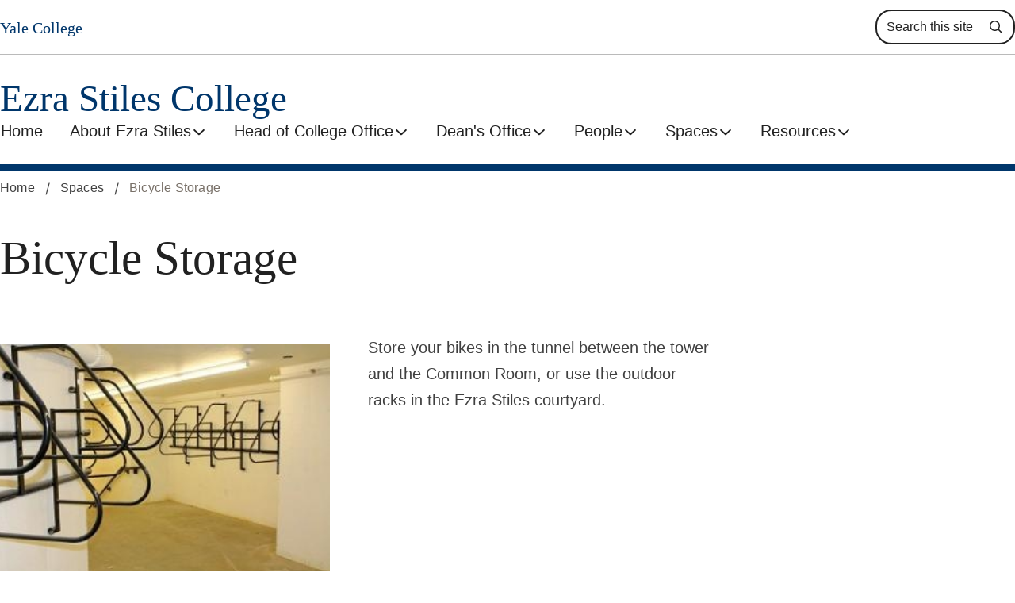

--- FILE ---
content_type: text/html; charset=UTF-8
request_url: https://ezrastiles.yale.edu/spaces/bicycle-storage
body_size: 7140
content:
<!DOCTYPE html>
<html lang="en" dir="ltr" prefix="og: https://ogp.me/ns#">
  <head>
    <meta charset="utf-8" />
<link rel="canonical" href="https://ezrastiles.yale.edu/spaces/bicycle-storage" />
<meta property="og:site_name" content="Ezra Stiles College" />
<meta property="og:type" content="website" />
<meta property="og:url" content="https://ezrastiles.yale.edu/spaces/bicycle-storage" />
<meta property="og:title" content="Bicycle Storage" />
<meta name="Generator" content="Drupal 10 (https://www.drupal.org)" />
<meta name="MobileOptimized" content="width" />
<meta name="HandheldFriendly" content="true" />
<meta name="viewport" content="width=device-width, initial-scale=1.0" />
<link rel="apple-touch-icon" href="/profiles/custom/yalesites_profile/modules/custom/ys_core/images/favicons/apple-touch-icon.png" />
<link sizes="32x32" rel="icon" type="image/png" href="/profiles/custom/yalesites_profile/modules/custom/ys_core/images/favicons/favicon-32x32.png" />
<link sizes="16x16" rel="icon" type="image/png" href="/profiles/custom/yalesites_profile/modules/custom/ys_core/images/favicons/favicon-16x16.png" />
<link rel="shortcut icon" href="/profiles/custom/yalesites_profile/modules/custom/ys_core/images/favicons/favicon.ico" />
<style>:root {
--color-theme-action: var(--color-);
--color-theme-accent: var(--color-);
--color-theme-pull-quote-accent: var(--color-);
--color-theme-divider: var(--color-);
--thickness-theme-divider: var(--thickness-divider-);
}
#environment-indicator { font-weight: normal !important; }</style>
<script>window.a2a_config=window.a2a_config||{};a2a_config.callbacks=[];a2a_config.overlays=[];a2a_config.templates={};a2a_config.icon_color = "transparent, black";</script>
<style>.page-title__social-links .addtoany_list {
  display: flex;
  gap: 1rem;
}
  
.page-title__social-links .addtoany_list a.share-links__link {
  padding:0;
}

.share-links__link  .share-links__icon {
  fill: var(--color-gray-900);
  width: 1.5rem;
  height: 1.5rem;
}

.share-links__link:hover  .share-links__icon {
  fill: var(--color-gray-600);
}
</style>

    <title>Bicycle Storage | Ezra Stiles College</title>
    <link rel="stylesheet" media="all" href="/sites/default/files/css/css_HAZE8FRDyFWCHVjtGpEQJjMxP6rs4LyLc9qSnUwc8rE.css?delta=0&amp;language=en&amp;theme=atomic&amp;include=eJw9i0EOwyAMBD_kxk9CBkxEBTiyoa1_30ppcptdzVDOU2g40h-2ojImmNvkjpGMgab0mnBvEqldq5HLmo-4asus11t-Lb3ZpDMkUcas66C20ZM-cCYhV0vyYnWUwUkaTD9k11ocbwK3cOqGN4ZIY7B-AZddRtU" />
<link rel="stylesheet" media="all" href="https://yale-webfonts.yalespace.org/fonts.min.css" />
<link rel="stylesheet" media="all" href="/sites/default/files/css/css_a-vxqRGh5F8UN2xF8dMXypGOztGP47XkUt7bw6CroaU.css?delta=2&amp;language=en&amp;theme=atomic&amp;include=eJw9i0EOwyAMBD_kxk9CBkxEBTiyoa1_30ppcptdzVDOU2g40h-2ojImmNvkjpGMgab0mnBvEqldq5HLmo-4asus11t-Lb3ZpDMkUcas66C20ZM-cCYhV0vyYnWUwUkaTD9k11ocbwK3cOqGN4ZIY7B-AZddRtU" />

    <script type="application/json" data-drupal-selector="drupal-settings-json">{"path":{"baseUrl":"\/","pathPrefix":"","currentPath":"node\/54","currentPathIsAdmin":false,"isFront":false,"currentLanguage":"en"},"pluralDelimiter":"\u0003","suppressDeprecationErrors":true,"gtag":{"tagId":"G-PWMMREW8LK","consentMode":false,"otherIds":[],"events":[],"additionalConfigInfo":[]},"ajaxPageState":{"libraries":"[base64]","theme":"atomic","theme_token":null},"ajaxTrustedUrl":[],"user":{"uid":0,"permissionsHash":"1720a22fb35db452e0ff178b3a2354b1436b360654bc47a7ec5ac88dd3f48892"}}</script>
<script src="/sites/default/files/js/js_EyHeEFPSbndS8Lx6Nnh6Rt0BtD77SM08YGLyi_M1Mpo.js?scope=header&amp;delta=0&amp;language=en&amp;theme=atomic&amp;include=eJxdjEEOwyAMBD9EwpOiBRzkCuPIOFH5fXsol15GO3sYlOKKPiN-Yz9Nuwe4CudYmya0ZYUHUqNNqN9hjiOrURzsxHKZPhSqam10OGqsX_z7jhfeK5aMULLdksa6LmOBza3j-QCS7zq6"></script>
<script src="/modules/contrib/google_tag/js/gtag.js?t858je"></script>

  </head>
  <body class="ys-content-type-page" data-font-pairing="yalenew">
    
        
    
        

<a href=#main-content  data-font-pairing="yalenew" class="link-skip__link visually-hidden focusable ys-content-type-page">
  Skip to main content</a>

    
      <div class="dialog-off-canvas-main-canvas" data-off-canvas-main-canvas>
    

  

<div  class="layout-container" data-global-theme="one" >
        









<header  data-main-menu-state="loaded" data-component-width="site" data-site-header-nav-position="left" data-site-header-border-thickness="8" data-header-theme="one" data-header-accent="one" class="site-header">
  <div  class="site-header__inner">
    <div  class="site-header__mobile-header">
                    

  




<a  data-link-style="underline" data-link-type="internal" class="site-header__site-branding site-header__site-branding--mobile" href="/">
  Ezra Stiles College</a>
                  



        
    
        

<button  aria-expanded="false" class="menu-toggle">  <span  class="menu-toggle__text">Menu</span>
  <span  class="menu-toggle__bars">
    <span  class="menu-toggle__bar"></span>
    <span  class="menu-toggle__bar"></span>
    <span  class="menu-toggle__bar"></span>
  </span>
</button>
    </div>
    <div  class="site-header__menu-wrapper">
              <div  class="site-header__menu-secondary site-header__menu-secondary--desktop">
   <div  class="site-header__secondary">
        

  




<a  data-link-style="underline" data-link-type="internal" class="site-header__yale-branding" href="https://yalecollege.yale.edu/">
  Yale College</a>
        <div  class="site-header__utility-nav">
        

<div  class="utility-bar">
  
      
  
    
        <div  class="utility-nav__search">
      <form action="/search" class="form--inline" method="get" id="header-search-form-desktop" accept-charset="UTF-8">
        <div class="form-item form-item-keywords">
          <label for="edit-keywords--header-search-form-desktop">
            



<svg  class="utility-nav__icon utility-nav__icon--search"

      aria-hidden="true" role="img"
  
  
  >
      <use xlink:href="/themes/contrib/atomic/node_modules/@yalesites-org/component-library-twig/dist/icons.svg#magnifying-glass"></use>
</svg>

            <span class="visually-hidden">Search</span>
          </label>
          <input placeholder="Search this site" type="text" id="edit-keywords--header-search-form-desktop" name="keywords" value="" size="30" maxlength="128" class="form-text">
        </div>
        <div class="form-actions form-wrapper" id="edit-actions--header-search-form-desktop">
          <input class="visually-hidden button form-submit" type="submit" id="edit-submit-search--header-search-form-desktop" value="Search">
        </div>
      </form>
    </div>
      </div>
    </div>
  </div>
</div>
    <div  class="site-header__primary">
                

  




<a  data-link-style="underline" data-link-type="internal" class="site-header__site-branding site-header__site-branding--primary" href="/">
  Ezra Stiles College</a>
            <div  class="site-header__primary-nav">
          



  


<nav  class="primary-nav menu-with-toggle" aria-label="primary" data-menu-variation="mega">
                      


<ul  class="primary-nav__menu primary-nav__menu--level-0">
                  









 
<li  class="primary-nav__item primary-nav__item--level-0">
          
              
          
        
  

  
  

  




<a  data-link-style="underline" data-link-type="internal" class="primary-nav__link primary-nav__link--level-0" href="/home">
  Home</a>
  </li>
          


  






 
<li  class="primary-nav__item primary-nav__item--level-0 primary-nav__item--with-sub">
          
              
          
        
  

  
  

  




<a  data-link-style="underline" data-link-type="internal" class="primary-nav__link primary-nav__link--level-0 primary-nav__link--with-sub" href="/about">
  About Ezra Stiles</a>
                      

        
    
        

<button  aria-expanded="false" class="primary-nav__toggle primary-nav__toggle--level-0 primary-nav__toggle--with-sub">          About Ezra Stiles
          



<svg  class="primary-nav__toggle-icon"

  
  
  >
      <use xlink:href="/themes/contrib/atomic/node_modules/@yalesites-org/component-library-twig/dist/icons.svg#angle-down"></use>
</svg>


        </button>
                              


<ul  class="primary-nav__menu primary-nav__menu--level-1">
                  





    
    
    



   
    
<li  class="primary-nav__item primary-nav__item--level-1 primary-nav__item--explore-bar primary-nav__item--with-icon">
          
              
        


<div  aria-hidden="true" class="primary-nav__heading">About Ezra Stiles</div>
        
        
            

  
  

  

    


<a  data-link-style="underline-with-icon" data-link-type="with-chevron" class="primary-nav__link primary-nav__link--level-1 primary-nav__link--explore-bar primary-nav__link--with-icon" href="/about">
  A Brief History</a>
  </li>
          









 
<li  class="primary-nav__item primary-nav__item--level-1">
          
              
          
        
  

  
  

  




<a  data-link-style="underline" data-link-type="internal" class="primary-nav__link primary-nav__link--level-1" href="/about/about-ezra-stiles">
  About Ezra Stiles</a>
  </li>
          









 
<li  class="primary-nav__item primary-nav__item--level-1">
          
              
          
        
  

  
  

  




<a  data-link-style="underline" data-link-type="internal" class="primary-nav__link primary-nav__link--level-1" href="/about/event-highlights">
  Event Highlights</a>
  </li>
          









 
<li  class="primary-nav__item primary-nav__item--level-1">
          
              
          
        
  

  
  

  




<a  data-link-style="underline" data-link-type="internal" class="primary-nav__link primary-nav__link--level-1" href="/about/clubs-and-committees">
  Clubs and Committees</a>
  </li>
          









 
<li  class="primary-nav__item primary-nav__item--level-1">
          
              
          
        
  

  
  

  




<a  data-link-style="underline" data-link-type="internal" class="primary-nav__link primary-nav__link--level-1" href="/about/arts">
  Arts</a>
  </li>
          









 
<li  class="primary-nav__item primary-nav__item--level-1">
          
              
          
        
  

  
  

  




<a  data-link-style="underline" data-link-type="internal" class="primary-nav__link primary-nav__link--level-1" href="/about/intramurals">
  Intramurals</a>
  </li>
          









 
<li  class="primary-nav__item primary-nav__item--level-1">
          
              
          
        
  

  
  

  




<a  data-link-style="underline" data-link-type="internal" class="primary-nav__link primary-nav__link--level-1" href="/about/teas">
  Teas</a>
  </li>
          









 
<li  class="primary-nav__item primary-nav__item--level-1">
          
              
          
        
  

  
  

  




<a  data-link-style="underline" data-link-type="internal" class="primary-nav__link primary-nav__link--level-1" href="/about/medieval-knight">
  Medieval Knight</a>
  </li>
          









 
<li  class="primary-nav__item primary-nav__item--level-1">
          
              
          
        
  

  
  

  




<a  data-link-style="underline" data-link-type="internal" class="primary-nav__link primary-nav__link--level-1" href="/about/stiles-in-the-news">
  Stiles in the News</a>
  </li>
          









 
<li  class="primary-nav__item primary-nav__item--level-1">
          
              
          
        
  

  
  

  




<a  data-link-style="underline" data-link-type="internal" class="primary-nav__link primary-nav__link--level-1" href="/about/awards">
  Awards</a>
  </li>
          









 
<li  class="primary-nav__item primary-nav__item--level-1">
          
              
          
        
  

  
  

  




<a  data-link-style="underline" data-link-type="internal" class="primary-nav__link primary-nav__link--level-1" href="/about/more-history">
  More History...</a>
  </li>
      
  </ul>
      
      </li>
          


  






 
<li  class="primary-nav__item primary-nav__item--level-0 primary-nav__item--with-sub">
          
              
          
        
  

  
  

  




<a  data-link-style="underline" data-link-type="internal" class="primary-nav__link primary-nav__link--level-0 primary-nav__link--with-sub" href="/head-of-college-office">
  Head of College Office</a>
                      

        
    
        

<button  aria-expanded="false" class="primary-nav__toggle primary-nav__toggle--level-0 primary-nav__toggle--with-sub">          Head of College Office
          



<svg  class="primary-nav__toggle-icon"

  
  
  >
      <use xlink:href="/themes/contrib/atomic/node_modules/@yalesites-org/component-library-twig/dist/icons.svg#angle-down"></use>
</svg>


        </button>
                              


<ul  class="primary-nav__menu primary-nav__menu--level-1">
                  





    
    
    



   
    
<li  class="primary-nav__item primary-nav__item--level-1 primary-nav__item--explore-bar primary-nav__item--with-icon">
          
              
        


<div  aria-hidden="true" class="primary-nav__heading">Head of College Office</div>
        
        
            

  
  

  

    


<a  data-link-style="underline-with-icon" data-link-type="with-chevron" class="primary-nav__link primary-nav__link--level-1 primary-nav__link--explore-bar primary-nav__link--with-icon" href="/head-of-college-office">
  Explore Head of College Office</a>
  </li>
          









 
<li  class="primary-nav__item primary-nav__item--level-1">
          
              
          
        
  

  
  

  




<a  data-link-style="underline" data-link-type="internal" class="primary-nav__link primary-nav__link--level-1" href="/ezra-stiles-head-college-office">
  About the Office</a>
  </li>
          









 
<li  class="primary-nav__item primary-nav__item--level-1">
          
              
          
        
  

  
  

  




<a  data-link-style="underline" data-link-type="internal" class="primary-nav__link primary-nav__link--level-1" href="/head-of-college-office/frequently-asked-questions">
  FAQs</a>
  </li>
          









 
<li  class="primary-nav__item primary-nav__item--level-1">
          
              
          
        
  

  
  

  




<a  data-link-style="underline" data-link-type="internal" class="primary-nav__link primary-nav__link--level-1" href="/head-of-college-office/ezra-stiles-merchandise">
  Ezra Stiles Merchandise</a>
  </li>
          









 
<li  class="primary-nav__item primary-nav__item--level-1">
          
              
          
        
  

  
  

  




<a  data-link-style="underline" data-link-type="internal" class="primary-nav__link primary-nav__link--level-1" href="/head-of-college-office/mail-packages">
  Mail &amp; Packages</a>
  </li>
          









 
<li  class="primary-nav__item primary-nav__item--level-1">
          
              
          
        
  

  
  

  




<a  data-link-style="underline" data-link-type="internal" class="primary-nav__link primary-nav__link--level-1" href="/head-of-college-office/forms">
  Forms</a>
  </li>
      
  </ul>
      
      </li>
          


  






 
<li  class="primary-nav__item primary-nav__item--level-0 primary-nav__item--with-sub">
          
              
          
        
  

  
  

  




<a  data-link-style="underline" data-link-type="internal" class="primary-nav__link primary-nav__link--level-0 primary-nav__link--with-sub" href="/deans-office">
  Dean&#039;s Office</a>
                      

        
    
        

<button  aria-expanded="false" class="primary-nav__toggle primary-nav__toggle--level-0 primary-nav__toggle--with-sub">          Dean&#039;s Office
          



<svg  class="primary-nav__toggle-icon"

  
  
  >
      <use xlink:href="/themes/contrib/atomic/node_modules/@yalesites-org/component-library-twig/dist/icons.svg#angle-down"></use>
</svg>


        </button>
                              


<ul  class="primary-nav__menu primary-nav__menu--level-1">
                  





    
    
    



   
    
<li  class="primary-nav__item primary-nav__item--level-1 primary-nav__item--explore-bar primary-nav__item--with-icon">
          
              
        


<div  aria-hidden="true" class="primary-nav__heading">Dean's Office</div>
        
        
            

  
  

  

    


<a  data-link-style="underline-with-icon" data-link-type="with-chevron" class="primary-nav__link primary-nav__link--level-1 primary-nav__link--explore-bar primary-nav__link--with-icon" href="/deans-office">
  Explore Dean&#039;s Office</a>
  </li>
          









 
<li  class="primary-nav__item primary-nav__item--level-1">
          
              
          
        
  

  
  

  




<a  data-link-style="underline" data-link-type="internal" class="primary-nav__link primary-nav__link--level-1" href="/deans-office/deans-office">
  About the Office</a>
  </li>
          









 
<li  class="primary-nav__item primary-nav__item--level-1">
          
              
          
        
  

  
  

  




<a  data-link-style="underline" data-link-type="internal" class="primary-nav__link primary-nav__link--level-1" href="/deans-office/first-year-counselors">
  First-Year Counselors</a>
  </li>
          









 
<li  class="primary-nav__item primary-nav__item--level-1">
          
              
          
        
  

  
  

  




<a  data-link-style="underline" data-link-type="internal" class="primary-nav__link primary-nav__link--level-1" href="/deans-office/health-and-wellness">
  Health and Wellness</a>
  </li>
          









 
<li  class="primary-nav__item primary-nav__item--level-1">
          
              
          
        
  

  
  

  




<a  data-link-style="underline" data-link-type="internal" class="primary-nav__link primary-nav__link--level-1" href="/deans-office/housing">
  Housing</a>
  </li>
          









 
<li  class="primary-nav__item primary-nav__item--level-1">
          
              
          
        
  

  
  

  




<a  data-link-style="underline" data-link-type="internal" class="primary-nav__link primary-nav__link--level-1" href="/deans-office/academic-resources">
  Academic Resources</a>
  </li>
          









 
<li  class="primary-nav__item primary-nav__item--level-1">
          
              
          
        
  

  
  

  




<a  data-link-style="underline" data-link-type="internal" class="primary-nav__link primary-nav__link--level-1" href="/deans-office/deans-extension">
  Dean&#039;s Extension</a>
  </li>
          









 
<li  class="primary-nav__item primary-nav__item--level-1">
          
              
          
        
  

  
  

  




<a  data-link-style="underline" data-link-type="internal" class="primary-nav__link primary-nav__link--level-1" href="/deans-office/forms-faqs">
  Forms &amp; FAQs</a>
  </li>
          









 
<li  class="primary-nav__item primary-nav__item--level-1">
          
              
          
        
  

  
  

  




<a  data-link-style="underline" data-link-type="internal" class="primary-nav__link primary-nav__link--level-1" href="/deans-office/transcripts-and-dossier-service">
  Transcripts and Dossier Service</a>
  </li>
          









 
<li  class="primary-nav__item primary-nav__item--level-1">
          
              
          
        
  

  
  

  




<a  data-link-style="underline" data-link-type="internal" class="primary-nav__link primary-nav__link--level-1" href="/deans-office/transferring-credits">
  Transferring Credits</a>
  </li>
      
  </ul>
      
      </li>
          


  






 
<li  class="primary-nav__item primary-nav__item--level-0 primary-nav__item--with-sub">
          
              
          
        
  

  
  

  




<a  data-link-style="underline" data-link-type="internal" class="primary-nav__link primary-nav__link--level-0 primary-nav__link--with-sub" href="/people">
  People</a>
                      

        
    
        

<button  aria-expanded="false" class="primary-nav__toggle primary-nav__toggle--level-0 primary-nav__toggle--with-sub">          People
          



<svg  class="primary-nav__toggle-icon"

  
  
  >
      <use xlink:href="/themes/contrib/atomic/node_modules/@yalesites-org/component-library-twig/dist/icons.svg#angle-down"></use>
</svg>


        </button>
                              


<ul  class="primary-nav__menu primary-nav__menu--level-1">
                  





    
    
    



   
    
<li  class="primary-nav__item primary-nav__item--level-1 primary-nav__item--explore-bar primary-nav__item--with-icon">
          
              
        


<div  aria-hidden="true" class="primary-nav__heading">People</div>
        
        
            

  
  

  

    


<a  data-link-style="underline-with-icon" data-link-type="with-chevron" class="primary-nav__link primary-nav__link--level-1 primary-nav__link--explore-bar primary-nav__link--with-icon" href="/people">
  Explore People</a>
  </li>
          









 
<li  class="primary-nav__item primary-nav__item--level-1">
          
              
          
        
  

  
  

  




<a  data-link-style="underline" data-link-type="internal" class="primary-nav__link primary-nav__link--level-1" href="/people/head-of-college-office">
  Head of College Office</a>
  </li>
          









 
<li  class="primary-nav__item primary-nav__item--level-1">
          
              
          
        
  

  
  

  




<a  data-link-style="underline" data-link-type="internal" class="primary-nav__link primary-nav__link--level-1" href="/people/deans-office">
  Dean&#039;s Office</a>
  </li>
          









 
<li  class="primary-nav__item primary-nav__item--level-1">
          
              
          
        
  

  
  

  




<a  data-link-style="underline" data-link-type="internal" class="primary-nav__link primary-nav__link--level-1" href="/people/first-year-counselors">
  First-Year Counselors</a>
  </li>
          









 
<li  class="primary-nav__item primary-nav__item--level-1">
          
              
          
        
  

  
  

  




<a  data-link-style="underline" data-link-type="internal" class="primary-nav__link primary-nav__link--level-1" href="/people/stiles-aides">
  Stiles Aides</a>
  </li>
          









 
<li  class="primary-nav__item primary-nav__item--level-1">
          
              
          
        
  

  
  

  




<a  data-link-style="underline" data-link-type="internal" class="primary-nav__link primary-nav__link--level-1" href="/people/ezra-stiles-college-council">
  Ezra Stiles College Council</a>
  </li>
          









 
<li  class="primary-nav__item primary-nav__item--level-1">
          
              
          
        
  

  
  

  




<a  data-link-style="underline" data-link-type="internal" class="primary-nav__link primary-nav__link--level-1" href="/people/student-activities-committee">
  Student Activities Committee</a>
  </li>
          









 
<li  class="primary-nav__item primary-nav__item--level-1">
          
              
          
        
  

  
  

  




<a  data-link-style="underline" data-link-type="internal" class="primary-nav__link primary-nav__link--level-1" href="/people/fellows">
  Fellows</a>
  </li>
          









 
<li  class="primary-nav__item primary-nav__item--level-1">
          
              
          
        
  

  
  

  




<a  data-link-style="underline" data-link-type="internal" class="primary-nav__link primary-nav__link--level-1" href="/people/tutors">
  Tutors</a>
  </li>
          









 
<li  class="primary-nav__item primary-nav__item--level-1">
          
              
          
        
  

  
  

  




<a  data-link-style="underline" data-link-type="internal" class="primary-nav__link primary-nav__link--level-1" href="/people/graduate-affiliates">
  Graduate Affiliates</a>
  </li>
          









 
<li  class="primary-nav__item primary-nav__item--level-1">
          
              
          
        
  

  
  

  




<a  data-link-style="underline" data-link-type="internal" class="primary-nav__link primary-nav__link--level-1" href="/people/custodial-staff">
  Custodial Staff</a>
  </li>
      
  </ul>
      
      </li>
          


  






 
<li  class="primary-nav__item primary-nav__item--level-0 primary-nav__item--with-sub">
          
              
          
        
  

  
  

  




<a  data-link-style="underline" data-link-type="internal" class="primary-nav__link primary-nav__link--level-0 primary-nav__link--with-sub" href="/spaces">
  Spaces</a>
                      

        
    
        

<button  aria-expanded="false" class="primary-nav__toggle primary-nav__toggle--level-0 primary-nav__toggle--with-sub">          Spaces
          



<svg  class="primary-nav__toggle-icon"

  
  
  >
      <use xlink:href="/themes/contrib/atomic/node_modules/@yalesites-org/component-library-twig/dist/icons.svg#angle-down"></use>
</svg>


        </button>
                              


<ul  class="primary-nav__menu primary-nav__menu--level-1">
                  





    
    
    



   
    
<li  class="primary-nav__item primary-nav__item--level-1 primary-nav__item--explore-bar primary-nav__item--with-icon">
          
              
        


<div  aria-hidden="true" class="primary-nav__heading">Spaces</div>
        
        
            

  
  

  

    


<a  data-link-style="underline-with-icon" data-link-type="with-chevron" class="primary-nav__link primary-nav__link--level-1 primary-nav__link--explore-bar primary-nav__link--with-icon" href="/spaces">
  Explore Spaces</a>
  </li>
          









 
<li  class="primary-nav__item primary-nav__item--level-1">
          
              
          
        
  

  
  

  




<a  data-link-style="underline" data-link-type="internal" class="primary-nav__link primary-nav__link--level-1" href="/spaces/administrative-offices">
  Administrative Offices</a>
  </li>
          









 
<li  class="primary-nav__item primary-nav__item--level-1">
          
              
          
        
  

  
  

  




<a  data-link-style="underline" data-link-type="internal" class="primary-nav__link primary-nav__link--level-1" href="/spaces/art-gallery">
  Art Gallery</a>
  </li>
          


  






 
<li  class="primary-nav__item primary-nav__item--level-1 primary-nav__item--active">
          
              
                
        
  

  
  

  




<a  aria-current="page" data-link-style="underline" data-link-type="internal" class="primary-nav__link primary-nav__link--level-1 primary-nav__link--active" href="/spaces/bicycle-storage">
  Bicycle Storage</a>
  </li>
          









 
<li  class="primary-nav__item primary-nav__item--level-1">
          
              
          
        
  

  
  

  




<a  data-link-style="underline" data-link-type="internal" class="primary-nav__link primary-nav__link--level-1" href="/spaces/buttery">
  Buttery</a>
  </li>
          









 
<li  class="primary-nav__item primary-nav__item--level-1">
          
              
          
        
  

  
  

  




<a  data-link-style="underline" data-link-type="internal" class="primary-nav__link primary-nav__link--level-1" href="/spaces/common-room">
  Common Room</a>
  </li>
          









 
<li  class="primary-nav__item primary-nav__item--level-1">
          
              
          
        
  

  
  

  




<a  data-link-style="underline" data-link-type="internal" class="primary-nav__link primary-nav__link--level-1" href="/spaces/courtyard">
  Courtyard</a>
  </li>
          









 
<li  class="primary-nav__item primary-nav__item--level-1">
          
              
          
        
  

  
  

  




<a  data-link-style="underline" data-link-type="internal" class="primary-nav__link primary-nav__link--level-1" href="/spaces/the-ezra-stiles-dining-hall">
  Dining</a>
  </li>
          









 
<li  class="primary-nav__item primary-nav__item--level-1">
          
              
          
        
  

  
  

  




<a  data-link-style="underline" data-link-type="internal" class="primary-nav__link primary-nav__link--level-1" href="/spaces/game-room">
  Game Room</a>
  </li>
          









 
<li  class="primary-nav__item primary-nav__item--level-1">
          
              
          
        
  

  
  

  




<a  data-link-style="underline" data-link-type="internal" class="primary-nav__link primary-nav__link--level-1" href="/spaces/laundry-facilities">
  Laundry Facilities</a>
  </li>
          









 
<li  class="primary-nav__item primary-nav__item--level-1">
          
              
          
        
  

  
  

  




<a  data-link-style="underline" data-link-type="internal" class="primary-nav__link primary-nav__link--level-1" href="/spaces/library">
  Library</a>
  </li>
          









 
<li  class="primary-nav__item primary-nav__item--level-1">
          
              
          
        
  

  
  

  




<a  data-link-style="underline" data-link-type="internal" class="primary-nav__link primary-nav__link--level-1" href="/spaces/stiles-student-kitchen">
  Stiles Student Kitchen</a>
  </li>
          


  






 
<li  class="primary-nav__item primary-nav__item--level-1 primary-nav__item--with-sub">
          
              
          
        
  

  
  

  




<a  data-link-style="underline" data-link-type="internal" class="primary-nav__link primary-nav__link--level-1 primary-nav__link--with-sub" href="/spaces/underground">
  Underground</a>
                              


<ul  class="primary-nav__menu primary-nav__menu--level-2">
                  









 
<li  class="primary-nav__item primary-nav__item--level-2">
          
              
          
        
  

  
  

  




<a  data-link-style="underline" data-link-type="internal" class="primary-nav__link primary-nav__link--level-2" href="/spaces/underground/crescent-underground-recording-studio">
  Crescent Underground Recording Studio</a>
  </li>
          









 
<li  class="primary-nav__item primary-nav__item--level-2">
          
              
          
        
  

  
  

  




<a  data-link-style="underline" data-link-type="internal" class="primary-nav__link primary-nav__link--level-2" href="/spaces/underground/crescent-underground-dance-aerobics-studio">
  Dance &amp; Aerobics Studio</a>
  </li>
          









 
<li  class="primary-nav__item primary-nav__item--level-2">
          
              
          
        
  

  
  

  




<a  data-link-style="underline" data-link-type="internal" class="primary-nav__link primary-nav__link--level-2" href="/spaces/underground/crescent-underground-theater-guidelines">
  Theater</a>
  </li>
      
  </ul>
      
      </li>
          









 
<li  class="primary-nav__item primary-nav__item--level-1">
          
              
          
        
  

  
  

  




<a  data-link-style="underline" data-link-type="internal" class="primary-nav__link primary-nav__link--level-1" href="/spaces/welch-hall">
  Welch Hall</a>
  </li>
      
  </ul>
      
      </li>
          


  






 
<li  class="primary-nav__item primary-nav__item--level-0 primary-nav__item--with-sub">
          
              
          
        
  

  
  

  




<a  data-link-style="underline" data-link-type="internal" class="primary-nav__link primary-nav__link--level-0 primary-nav__link--with-sub" href="/resources">
  Resources</a>
                      

        
    
        

<button  aria-expanded="false" class="primary-nav__toggle primary-nav__toggle--level-0 primary-nav__toggle--with-sub">          Resources
          



<svg  class="primary-nav__toggle-icon"

  
  
  >
      <use xlink:href="/themes/contrib/atomic/node_modules/@yalesites-org/component-library-twig/dist/icons.svg#angle-down"></use>
</svg>


        </button>
                              


<ul  class="primary-nav__menu primary-nav__menu--level-1">
                  





    
    
    



   
    
<li  class="primary-nav__item primary-nav__item--level-1 primary-nav__item--explore-bar primary-nav__item--with-icon">
          
              
        


<div  aria-hidden="true" class="primary-nav__heading">Resources</div>
        
        
            

  
  

  

    


<a  data-link-style="underline-with-icon" data-link-type="with-chevron" class="primary-nav__link primary-nav__link--level-1 primary-nav__link--explore-bar primary-nav__link--with-icon" href="/resources">
  Explore Resources</a>
  </li>
          









 
<li  class="primary-nav__item primary-nav__item--level-1">
          
              
          
        
  

  
  

  




<a  data-link-style="underline" data-link-type="internal" class="primary-nav__link primary-nav__link--level-1" href="/resources/fellowships">
  Fellowships</a>
  </li>
          









 
<li  class="primary-nav__item primary-nav__item--level-1">
          
              
          
        
  

  
  

  




<a  data-link-style="underline" data-link-type="internal" class="primary-nav__link primary-nav__link--level-1" href="/resources/study-abroad-career-services">
  Study Abroad &amp; Career Services</a>
  </li>
      
  </ul>
      
      </li>
      
  </ul>
      
  </nav>


      </div>
  </div>

<div  class="site-header__menu-secondary site-header__menu-secondary--mobile">
   <div  class="site-header__secondary">
        

  




<a  data-link-style="underline" data-link-type="internal" class="site-header__yale-branding" href="https://yalecollege.yale.edu/">
  Yale College</a>
        <div  class="site-header__utility-nav">
        

<div  class="utility-bar">
  
      
  
    
        <div  class="utility-nav__search">
      <form action="/search" class="form--inline" method="get" id="header-search-form-mobile" accept-charset="UTF-8">
        <div class="form-item form-item-keywords">
          <label for="edit-keywords--header-search-form-mobile">
            



<svg  class="utility-nav__icon utility-nav__icon--search"

      aria-hidden="true" role="img"
  
  
  >
      <use xlink:href="/themes/contrib/atomic/node_modules/@yalesites-org/component-library-twig/dist/icons.svg#magnifying-glass"></use>
</svg>

            <span class="visually-hidden">Search</span>
          </label>
          <input placeholder="Search this site" type="text" id="edit-keywords--header-search-form-mobile" name="keywords" value="" size="30" maxlength="128" class="form-text">
        </div>
        <div class="form-actions form-wrapper" id="edit-actions--header-search-form-mobile">
          <input class="visually-hidden button form-submit" type="submit" id="edit-submit-search--header-search-form-mobile" value="Search">
        </div>
      </form>
    </div>
      </div>
    </div>
  </div>
</div>
        </div>
  </div>
  </header>
<div  class="site-header__overlay"></div>


            <div>
    
<div data-drupal-messages-fallback class="hidden"></div>

  </div>

      <div  class="main" id="main-content">
    <main  class="main-content">
                




  <div class="layout layout--onecol page-meta">
    <div  class="layout__region layout__region--content">
      








  <div  data-breadcrumbs-overflow="hidden" data-component-width="site" class="breadcrumbs__wrapper breadcrumbs__wrapper--collapsible">
        

        
    
        

<button  aria-expanded="false" class="breadcrumbs__button">      <span  class="visually-hidden">Show all breadcrumbs</span>
      



<svg  class="breadcrumbs__icon"

      aria-hidden="true" role="img"
  
  
  >
      <use xlink:href="/themes/contrib/atomic/node_modules/@yalesites-org/component-library-twig/dist/icons.svg#angle-down"></use>
</svg>

      <span aria-hidden="true">Spaces</span>
    </button>
        <div  class="breadcrumbs__inner" data-scroll-indicator="none" id="breadcrumbs-inner">
      



<nav  class="breadcrumbs breadcrumbs--collapsible" aria-label="Breadcrumb" data-menu-variation="basic">
                      


<ol  class="breadcrumbs__menu breadcrumbs__menu--level-0">
                  









 
<li  class="breadcrumbs__item breadcrumbs__item--level-0">
          
              
          
        
  

  
  

  




<a  data-link-style="underline" data-link-type="internal" class="breadcrumbs__link breadcrumbs__link--level-0" href="/">
  Home</a>
  </li>
          









 
<li  class="breadcrumbs__item breadcrumbs__item--level-0">
          
              
          
        
  

  
  

  




<a  data-link-style="underline" data-link-type="internal" class="breadcrumbs__link breadcrumbs__link--level-0" href="/spaces">
  Spaces</a>
  </li>
          


  






 
<li  class="breadcrumbs__item breadcrumbs__item--level-0 breadcrumbs__item--active">
          
              
                
        
  

  
  

  




<a  aria-current="page" data-link-style="underline" data-link-type="internal" class="breadcrumbs__link breadcrumbs__link--level-0 breadcrumbs__link--active">
  Bicycle Storage</a>
  </li>
      
  </ol>
      
  </nav>
      

        
    
  

<button  aria-hidden="true" tabindex="-1" class="breadcrumbs__control breadcrumbs__control--left">  



<svg  class="breadcrumbs__icon breadcrumbs__icon--left"

      aria-hidden="true" role="img"
  
  
  >
      <use xlink:href="/themes/contrib/atomic/node_modules/@yalesites-org/component-library-twig/dist/icons.svg#angle-down"></use>
</svg>

</button>
      

        
    
  

<button  aria-hidden="true" tabindex="-1" class="breadcrumbs__control breadcrumbs__control--right">  



<svg  class="breadcrumbs__icon breadcrumbs__icon--right"

      aria-hidden="true" role="img"
  
  
  >
      <use xlink:href="/themes/contrib/atomic/node_modules/@yalesites-org/component-library-twig/dist/icons.svg#angle-down"></use>
</svg>

</button>
    </div>
  </div>


      
      <div>
  
    
      



  <div  data-component-width="site" class="page-title visible">
    <div  class="page-title__inner">
      <div  class="page-title__top">
        <div  class="page-title__title-wrap">
                    

<h1  class="page-title__heading" >
    Bicycle Storage</h1>
                  </div>
              </div>
                                    </div>
  </div>

  </div>

    </div>
  </div>
  <div class="layout layout--onecol">
    <div  class="layout__region layout__region--content">
      
    <div class="ys-block-wrapper ys-block-wrapper--padding-default">

  
    
  
        
  



<div  data-component-width="site" data-wrapped-image-style="offset" data-wrapped-image-alignment="left" class="wrapped-image">
      <div  class="wrapped-image__inner">
    <div  class="wrapped-image__content-wrapper">
            <div  class="wrapped-image__image">
        
                        
            <div>      <img loading="eager" srcset="/sites/default/files/styles/max_width_320/public/2025-06/bikes-330x220.jpg?itok=jAuIwJxT 320w, /sites/default/files/styles/max_width_960/public/2025-06/bikes-330x220.jpg?itok=yLgnlFbr 330w" sizes="(min-width: 992px) 640px, (min-width: 838px) 896px, 100vw" width="330" height="220" src="/sites/default/files/styles/max_width_320/public/2025-06/bikes-330x220.jpg?itok=jAuIwJxT" alt="bike" />




</div>
      
    
          
      </div>
            


<div  class="wrapped-image__text"><p><span>Store your bikes in the tunnel between the tower and the Common Room, or use the outdoor racks in the Ezra Stiles courtyard.</span></p>
</div>
    </div>
  </div>
</div>


</div>

    </div>
  </div>




      </main>
  </div>
        
<div id="block-yalesitesfooterblock">
  
    
      



<footer  data-component-width="site" data-site-footer-border-thickness="8" data-footer-theme="one" data-footer-accent="one" data-footer-variation="basic" class="site-footer">
  <div  class="site-footer__inner">
                  <div  class="site-footer__primary">
    <div  class="site-footer__branding">
    <div  class="site-footer__logo">
      <a data-link-style="no-underline" class="site-footer__site-branding site-footer__site-branding--primary" href="https://yale.edu">&#XF2A2;</a>
    </div>
      </div>
    <div  class="site-footer__columns">
      </div>
</div>
<div  class="site-footer__secondary">
    <div  class="site-footer__social">
              

          </div>
    <div  class="site-footer__meta">
    

  

    


<a  data-link-style="underline-with-icon" data-link-type="external" class="link link--footer-link link--with-icon" href="https://usability.yale.edu/web-accessibility/accessibility-yale">
  Accessibility at Yale</a>
    <span  class="site-footer__divider">|</span>
    

  

    


<a  data-link-style="underline-with-icon" data-link-type="external" class="link link--footer-link link--with-icon" href="https://privacy.yale.edu/resources/privacy-statement">
  Privacy Policy</a>
    <span  class="site-footer__divider">|</span>
    <span>Copyright © 2025 Yale University. All rights reserved.</span>
  </div>
</div>
        </div>
</footer>


  </div>


  </div>

  </div>

    
    <script src="/sites/default/files/js/js_roCSmLYhzJW8CVP4MfYij2s0keKigvWpDTr8pVwwR20.js?scope=footer&amp;delta=0&amp;language=en&amp;theme=atomic&amp;include=eJxdjEEOwyAMBD9EwpOiBRzkCuPIOFH5fXsol15GO3sYlOKKPiN-Yz9Nuwe4CudYmya0ZYUHUqNNqN9hjiOrURzsxHKZPhSqam10OGqsX_z7jhfeK5aMULLdksa6LmOBza3j-QCS7zq6"></script>
<script src="https://static.addtoany.com/menu/page.js" defer></script>
<script src="/sites/default/files/js/js_uJaImIkYW2ybvjKW48_QzpOpxbv2E6QfEgFGOee6KL4.js?scope=footer&amp;delta=2&amp;language=en&amp;theme=atomic&amp;include=eJxdjEEOwyAMBD9EwpOiBRzkCuPIOFH5fXsol15GO3sYlOKKPiN-Yz9Nuwe4CudYmya0ZYUHUqNNqN9hjiOrURzsxHKZPhSqam10OGqsX_z7jhfeK5aMULLdksa6LmOBza3j-QCS7zq6"></script>
<script src="https://siteimproveanalytics.com/js/siteanalyze_66356571.js" async></script>
<script src="/sites/default/files/js/js_1ypm8qbUJvxQ3dK-yjFZF25ACUpL12b2bgv7dU34PYA.js?scope=footer&amp;delta=4&amp;language=en&amp;theme=atomic&amp;include=eJxdjEEOwyAMBD9EwpOiBRzkCuPIOFH5fXsol15GO3sYlOKKPiN-Yz9Nuwe4CudYmya0ZYUHUqNNqN9hjiOrURzsxHKZPhSqam10OGqsX_z7jhfeK5aMULLdksa6LmOBza3j-QCS7zq6"></script>

  </body>
</html>
